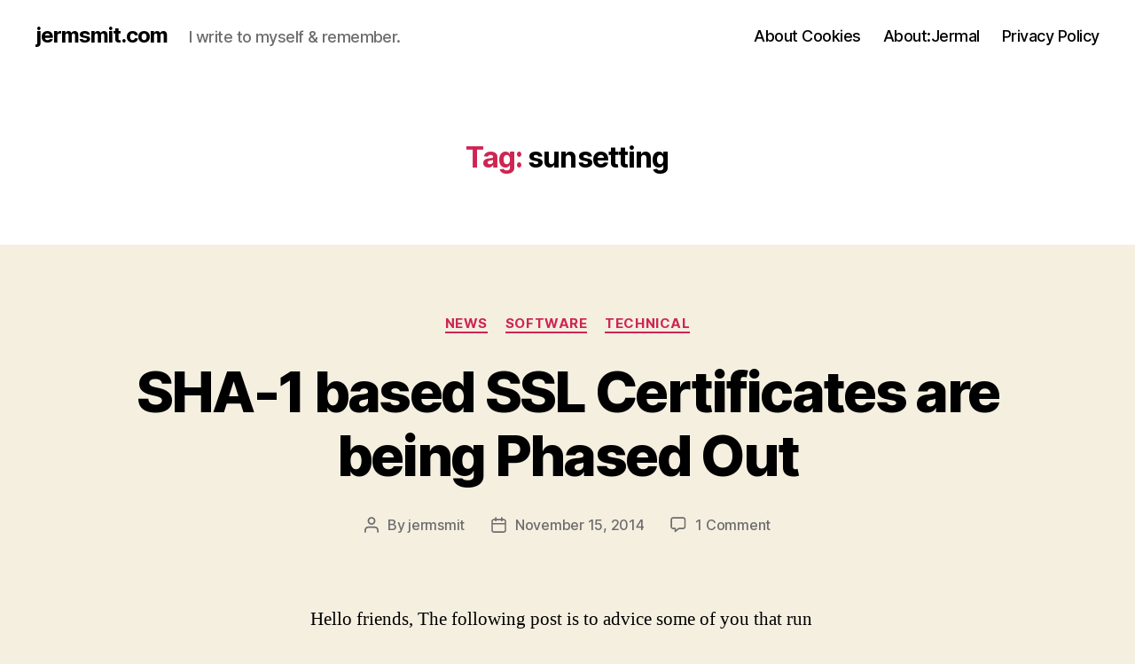

--- FILE ---
content_type: text/html; charset=UTF-8
request_url: https://jermsmit.com/tag/sunsetting/
body_size: 11563
content:
<!DOCTYPE html>

<html class="no-js" lang="en-US">

	<head>

		<meta charset="UTF-8">
		<meta name="viewport" content="width=device-width, initial-scale=1.0">

		<link rel="profile" href="https://gmpg.org/xfn/11">

		<title>sunsetting &#8211; jermsmit.com</title>
<meta name='robots' content='max-image-preview:large' />
<link rel='dns-prefetch' href='//www.googletagmanager.com' />
<link rel='dns-prefetch' href='//stats.wp.com' />
<link rel="alternate" type="application/rss+xml" title="jermsmit.com &raquo; Feed" href="https://jermsmit.com/feed/" />
<link rel="alternate" type="application/rss+xml" title="jermsmit.com &raquo; Comments Feed" href="https://jermsmit.com/comments/feed/" />
<link rel="alternate" type="application/rss+xml" title="jermsmit.com &raquo; sunsetting Tag Feed" href="https://jermsmit.com/tag/sunsetting/feed/" />
<style id='wp-img-auto-sizes-contain-inline-css'>
img:is([sizes=auto i],[sizes^="auto," i]){contain-intrinsic-size:3000px 1500px}
/*# sourceURL=wp-img-auto-sizes-contain-inline-css */
</style>
<style id='wp-emoji-styles-inline-css'>

	img.wp-smiley, img.emoji {
		display: inline !important;
		border: none !important;
		box-shadow: none !important;
		height: 1em !important;
		width: 1em !important;
		margin: 0 0.07em !important;
		vertical-align: -0.1em !important;
		background: none !important;
		padding: 0 !important;
	}
/*# sourceURL=wp-emoji-styles-inline-css */
</style>
<style id='wp-block-library-inline-css'>
:root{--wp-block-synced-color:#7a00df;--wp-block-synced-color--rgb:122,0,223;--wp-bound-block-color:var(--wp-block-synced-color);--wp-editor-canvas-background:#ddd;--wp-admin-theme-color:#007cba;--wp-admin-theme-color--rgb:0,124,186;--wp-admin-theme-color-darker-10:#006ba1;--wp-admin-theme-color-darker-10--rgb:0,107,160.5;--wp-admin-theme-color-darker-20:#005a87;--wp-admin-theme-color-darker-20--rgb:0,90,135;--wp-admin-border-width-focus:2px}@media (min-resolution:192dpi){:root{--wp-admin-border-width-focus:1.5px}}.wp-element-button{cursor:pointer}:root .has-very-light-gray-background-color{background-color:#eee}:root .has-very-dark-gray-background-color{background-color:#313131}:root .has-very-light-gray-color{color:#eee}:root .has-very-dark-gray-color{color:#313131}:root .has-vivid-green-cyan-to-vivid-cyan-blue-gradient-background{background:linear-gradient(135deg,#00d084,#0693e3)}:root .has-purple-crush-gradient-background{background:linear-gradient(135deg,#34e2e4,#4721fb 50%,#ab1dfe)}:root .has-hazy-dawn-gradient-background{background:linear-gradient(135deg,#faaca8,#dad0ec)}:root .has-subdued-olive-gradient-background{background:linear-gradient(135deg,#fafae1,#67a671)}:root .has-atomic-cream-gradient-background{background:linear-gradient(135deg,#fdd79a,#004a59)}:root .has-nightshade-gradient-background{background:linear-gradient(135deg,#330968,#31cdcf)}:root .has-midnight-gradient-background{background:linear-gradient(135deg,#020381,#2874fc)}:root{--wp--preset--font-size--normal:16px;--wp--preset--font-size--huge:42px}.has-regular-font-size{font-size:1em}.has-larger-font-size{font-size:2.625em}.has-normal-font-size{font-size:var(--wp--preset--font-size--normal)}.has-huge-font-size{font-size:var(--wp--preset--font-size--huge)}.has-text-align-center{text-align:center}.has-text-align-left{text-align:left}.has-text-align-right{text-align:right}.has-fit-text{white-space:nowrap!important}#end-resizable-editor-section{display:none}.aligncenter{clear:both}.items-justified-left{justify-content:flex-start}.items-justified-center{justify-content:center}.items-justified-right{justify-content:flex-end}.items-justified-space-between{justify-content:space-between}.screen-reader-text{border:0;clip-path:inset(50%);height:1px;margin:-1px;overflow:hidden;padding:0;position:absolute;width:1px;word-wrap:normal!important}.screen-reader-text:focus{background-color:#ddd;clip-path:none;color:#444;display:block;font-size:1em;height:auto;left:5px;line-height:normal;padding:15px 23px 14px;text-decoration:none;top:5px;width:auto;z-index:100000}html :where(.has-border-color){border-style:solid}html :where([style*=border-top-color]){border-top-style:solid}html :where([style*=border-right-color]){border-right-style:solid}html :where([style*=border-bottom-color]){border-bottom-style:solid}html :where([style*=border-left-color]){border-left-style:solid}html :where([style*=border-width]){border-style:solid}html :where([style*=border-top-width]){border-top-style:solid}html :where([style*=border-right-width]){border-right-style:solid}html :where([style*=border-bottom-width]){border-bottom-style:solid}html :where([style*=border-left-width]){border-left-style:solid}html :where(img[class*=wp-image-]){height:auto;max-width:100%}:where(figure){margin:0 0 1em}html :where(.is-position-sticky){--wp-admin--admin-bar--position-offset:var(--wp-admin--admin-bar--height,0px)}@media screen and (max-width:600px){html :where(.is-position-sticky){--wp-admin--admin-bar--position-offset:0px}}

/*# sourceURL=wp-block-library-inline-css */
</style><style id='global-styles-inline-css'>
:root{--wp--preset--aspect-ratio--square: 1;--wp--preset--aspect-ratio--4-3: 4/3;--wp--preset--aspect-ratio--3-4: 3/4;--wp--preset--aspect-ratio--3-2: 3/2;--wp--preset--aspect-ratio--2-3: 2/3;--wp--preset--aspect-ratio--16-9: 16/9;--wp--preset--aspect-ratio--9-16: 9/16;--wp--preset--color--black: #000000;--wp--preset--color--cyan-bluish-gray: #abb8c3;--wp--preset--color--white: #ffffff;--wp--preset--color--pale-pink: #f78da7;--wp--preset--color--vivid-red: #cf2e2e;--wp--preset--color--luminous-vivid-orange: #ff6900;--wp--preset--color--luminous-vivid-amber: #fcb900;--wp--preset--color--light-green-cyan: #7bdcb5;--wp--preset--color--vivid-green-cyan: #00d084;--wp--preset--color--pale-cyan-blue: #8ed1fc;--wp--preset--color--vivid-cyan-blue: #0693e3;--wp--preset--color--vivid-purple: #9b51e0;--wp--preset--color--accent: #cd2653;--wp--preset--color--primary: #000000;--wp--preset--color--secondary: #6d6d6d;--wp--preset--color--subtle-background: #dcd7ca;--wp--preset--color--background: #f5efe0;--wp--preset--gradient--vivid-cyan-blue-to-vivid-purple: linear-gradient(135deg,rgb(6,147,227) 0%,rgb(155,81,224) 100%);--wp--preset--gradient--light-green-cyan-to-vivid-green-cyan: linear-gradient(135deg,rgb(122,220,180) 0%,rgb(0,208,130) 100%);--wp--preset--gradient--luminous-vivid-amber-to-luminous-vivid-orange: linear-gradient(135deg,rgb(252,185,0) 0%,rgb(255,105,0) 100%);--wp--preset--gradient--luminous-vivid-orange-to-vivid-red: linear-gradient(135deg,rgb(255,105,0) 0%,rgb(207,46,46) 100%);--wp--preset--gradient--very-light-gray-to-cyan-bluish-gray: linear-gradient(135deg,rgb(238,238,238) 0%,rgb(169,184,195) 100%);--wp--preset--gradient--cool-to-warm-spectrum: linear-gradient(135deg,rgb(74,234,220) 0%,rgb(151,120,209) 20%,rgb(207,42,186) 40%,rgb(238,44,130) 60%,rgb(251,105,98) 80%,rgb(254,248,76) 100%);--wp--preset--gradient--blush-light-purple: linear-gradient(135deg,rgb(255,206,236) 0%,rgb(152,150,240) 100%);--wp--preset--gradient--blush-bordeaux: linear-gradient(135deg,rgb(254,205,165) 0%,rgb(254,45,45) 50%,rgb(107,0,62) 100%);--wp--preset--gradient--luminous-dusk: linear-gradient(135deg,rgb(255,203,112) 0%,rgb(199,81,192) 50%,rgb(65,88,208) 100%);--wp--preset--gradient--pale-ocean: linear-gradient(135deg,rgb(255,245,203) 0%,rgb(182,227,212) 50%,rgb(51,167,181) 100%);--wp--preset--gradient--electric-grass: linear-gradient(135deg,rgb(202,248,128) 0%,rgb(113,206,126) 100%);--wp--preset--gradient--midnight: linear-gradient(135deg,rgb(2,3,129) 0%,rgb(40,116,252) 100%);--wp--preset--font-size--small: 18px;--wp--preset--font-size--medium: 20px;--wp--preset--font-size--large: 26.25px;--wp--preset--font-size--x-large: 42px;--wp--preset--font-size--normal: 21px;--wp--preset--font-size--larger: 32px;--wp--preset--spacing--20: 0.44rem;--wp--preset--spacing--30: 0.67rem;--wp--preset--spacing--40: 1rem;--wp--preset--spacing--50: 1.5rem;--wp--preset--spacing--60: 2.25rem;--wp--preset--spacing--70: 3.38rem;--wp--preset--spacing--80: 5.06rem;--wp--preset--shadow--natural: 6px 6px 9px rgba(0, 0, 0, 0.2);--wp--preset--shadow--deep: 12px 12px 50px rgba(0, 0, 0, 0.4);--wp--preset--shadow--sharp: 6px 6px 0px rgba(0, 0, 0, 0.2);--wp--preset--shadow--outlined: 6px 6px 0px -3px rgb(255, 255, 255), 6px 6px rgb(0, 0, 0);--wp--preset--shadow--crisp: 6px 6px 0px rgb(0, 0, 0);}:where(.is-layout-flex){gap: 0.5em;}:where(.is-layout-grid){gap: 0.5em;}body .is-layout-flex{display: flex;}.is-layout-flex{flex-wrap: wrap;align-items: center;}.is-layout-flex > :is(*, div){margin: 0;}body .is-layout-grid{display: grid;}.is-layout-grid > :is(*, div){margin: 0;}:where(.wp-block-columns.is-layout-flex){gap: 2em;}:where(.wp-block-columns.is-layout-grid){gap: 2em;}:where(.wp-block-post-template.is-layout-flex){gap: 1.25em;}:where(.wp-block-post-template.is-layout-grid){gap: 1.25em;}.has-black-color{color: var(--wp--preset--color--black) !important;}.has-cyan-bluish-gray-color{color: var(--wp--preset--color--cyan-bluish-gray) !important;}.has-white-color{color: var(--wp--preset--color--white) !important;}.has-pale-pink-color{color: var(--wp--preset--color--pale-pink) !important;}.has-vivid-red-color{color: var(--wp--preset--color--vivid-red) !important;}.has-luminous-vivid-orange-color{color: var(--wp--preset--color--luminous-vivid-orange) !important;}.has-luminous-vivid-amber-color{color: var(--wp--preset--color--luminous-vivid-amber) !important;}.has-light-green-cyan-color{color: var(--wp--preset--color--light-green-cyan) !important;}.has-vivid-green-cyan-color{color: var(--wp--preset--color--vivid-green-cyan) !important;}.has-pale-cyan-blue-color{color: var(--wp--preset--color--pale-cyan-blue) !important;}.has-vivid-cyan-blue-color{color: var(--wp--preset--color--vivid-cyan-blue) !important;}.has-vivid-purple-color{color: var(--wp--preset--color--vivid-purple) !important;}.has-black-background-color{background-color: var(--wp--preset--color--black) !important;}.has-cyan-bluish-gray-background-color{background-color: var(--wp--preset--color--cyan-bluish-gray) !important;}.has-white-background-color{background-color: var(--wp--preset--color--white) !important;}.has-pale-pink-background-color{background-color: var(--wp--preset--color--pale-pink) !important;}.has-vivid-red-background-color{background-color: var(--wp--preset--color--vivid-red) !important;}.has-luminous-vivid-orange-background-color{background-color: var(--wp--preset--color--luminous-vivid-orange) !important;}.has-luminous-vivid-amber-background-color{background-color: var(--wp--preset--color--luminous-vivid-amber) !important;}.has-light-green-cyan-background-color{background-color: var(--wp--preset--color--light-green-cyan) !important;}.has-vivid-green-cyan-background-color{background-color: var(--wp--preset--color--vivid-green-cyan) !important;}.has-pale-cyan-blue-background-color{background-color: var(--wp--preset--color--pale-cyan-blue) !important;}.has-vivid-cyan-blue-background-color{background-color: var(--wp--preset--color--vivid-cyan-blue) !important;}.has-vivid-purple-background-color{background-color: var(--wp--preset--color--vivid-purple) !important;}.has-black-border-color{border-color: var(--wp--preset--color--black) !important;}.has-cyan-bluish-gray-border-color{border-color: var(--wp--preset--color--cyan-bluish-gray) !important;}.has-white-border-color{border-color: var(--wp--preset--color--white) !important;}.has-pale-pink-border-color{border-color: var(--wp--preset--color--pale-pink) !important;}.has-vivid-red-border-color{border-color: var(--wp--preset--color--vivid-red) !important;}.has-luminous-vivid-orange-border-color{border-color: var(--wp--preset--color--luminous-vivid-orange) !important;}.has-luminous-vivid-amber-border-color{border-color: var(--wp--preset--color--luminous-vivid-amber) !important;}.has-light-green-cyan-border-color{border-color: var(--wp--preset--color--light-green-cyan) !important;}.has-vivid-green-cyan-border-color{border-color: var(--wp--preset--color--vivid-green-cyan) !important;}.has-pale-cyan-blue-border-color{border-color: var(--wp--preset--color--pale-cyan-blue) !important;}.has-vivid-cyan-blue-border-color{border-color: var(--wp--preset--color--vivid-cyan-blue) !important;}.has-vivid-purple-border-color{border-color: var(--wp--preset--color--vivid-purple) !important;}.has-vivid-cyan-blue-to-vivid-purple-gradient-background{background: var(--wp--preset--gradient--vivid-cyan-blue-to-vivid-purple) !important;}.has-light-green-cyan-to-vivid-green-cyan-gradient-background{background: var(--wp--preset--gradient--light-green-cyan-to-vivid-green-cyan) !important;}.has-luminous-vivid-amber-to-luminous-vivid-orange-gradient-background{background: var(--wp--preset--gradient--luminous-vivid-amber-to-luminous-vivid-orange) !important;}.has-luminous-vivid-orange-to-vivid-red-gradient-background{background: var(--wp--preset--gradient--luminous-vivid-orange-to-vivid-red) !important;}.has-very-light-gray-to-cyan-bluish-gray-gradient-background{background: var(--wp--preset--gradient--very-light-gray-to-cyan-bluish-gray) !important;}.has-cool-to-warm-spectrum-gradient-background{background: var(--wp--preset--gradient--cool-to-warm-spectrum) !important;}.has-blush-light-purple-gradient-background{background: var(--wp--preset--gradient--blush-light-purple) !important;}.has-blush-bordeaux-gradient-background{background: var(--wp--preset--gradient--blush-bordeaux) !important;}.has-luminous-dusk-gradient-background{background: var(--wp--preset--gradient--luminous-dusk) !important;}.has-pale-ocean-gradient-background{background: var(--wp--preset--gradient--pale-ocean) !important;}.has-electric-grass-gradient-background{background: var(--wp--preset--gradient--electric-grass) !important;}.has-midnight-gradient-background{background: var(--wp--preset--gradient--midnight) !important;}.has-small-font-size{font-size: var(--wp--preset--font-size--small) !important;}.has-medium-font-size{font-size: var(--wp--preset--font-size--medium) !important;}.has-large-font-size{font-size: var(--wp--preset--font-size--large) !important;}.has-x-large-font-size{font-size: var(--wp--preset--font-size--x-large) !important;}
/*# sourceURL=global-styles-inline-css */
</style>

<style id='classic-theme-styles-inline-css'>
/*! This file is auto-generated */
.wp-block-button__link{color:#fff;background-color:#32373c;border-radius:9999px;box-shadow:none;text-decoration:none;padding:calc(.667em + 2px) calc(1.333em + 2px);font-size:1.125em}.wp-block-file__button{background:#32373c;color:#fff;text-decoration:none}
/*# sourceURL=/wp-includes/css/classic-themes.min.css */
</style>
<link rel='stylesheet' id='twentytwenty-style-css' href='https://jermsmit.com/wp-content/themes/twentytwenty/style.css?ver=3.0' media='all' />
<style id='twentytwenty-style-inline-css'>
.color-accent,.color-accent-hover:hover,.color-accent-hover:focus,:root .has-accent-color,.has-drop-cap:not(:focus):first-letter,.wp-block-button.is-style-outline,a { color: #cd2653; }blockquote,.border-color-accent,.border-color-accent-hover:hover,.border-color-accent-hover:focus { border-color: #cd2653; }button,.button,.faux-button,.wp-block-button__link,.wp-block-file .wp-block-file__button,input[type="button"],input[type="reset"],input[type="submit"],.bg-accent,.bg-accent-hover:hover,.bg-accent-hover:focus,:root .has-accent-background-color,.comment-reply-link { background-color: #cd2653; }.fill-children-accent,.fill-children-accent * { fill: #cd2653; }body,.entry-title a,:root .has-primary-color { color: #000000; }:root .has-primary-background-color { background-color: #000000; }cite,figcaption,.wp-caption-text,.post-meta,.entry-content .wp-block-archives li,.entry-content .wp-block-categories li,.entry-content .wp-block-latest-posts li,.wp-block-latest-comments__comment-date,.wp-block-latest-posts__post-date,.wp-block-embed figcaption,.wp-block-image figcaption,.wp-block-pullquote cite,.comment-metadata,.comment-respond .comment-notes,.comment-respond .logged-in-as,.pagination .dots,.entry-content hr:not(.has-background),hr.styled-separator,:root .has-secondary-color { color: #6d6d6d; }:root .has-secondary-background-color { background-color: #6d6d6d; }pre,fieldset,input,textarea,table,table *,hr { border-color: #dcd7ca; }caption,code,code,kbd,samp,.wp-block-table.is-style-stripes tbody tr:nth-child(odd),:root .has-subtle-background-background-color { background-color: #dcd7ca; }.wp-block-table.is-style-stripes { border-bottom-color: #dcd7ca; }.wp-block-latest-posts.is-grid li { border-top-color: #dcd7ca; }:root .has-subtle-background-color { color: #dcd7ca; }body:not(.overlay-header) .primary-menu > li > a,body:not(.overlay-header) .primary-menu > li > .icon,.modal-menu a,.footer-menu a, .footer-widgets a:where(:not(.wp-block-button__link)),#site-footer .wp-block-button.is-style-outline,.wp-block-pullquote:before,.singular:not(.overlay-header) .entry-header a,.archive-header a,.header-footer-group .color-accent,.header-footer-group .color-accent-hover:hover { color: #cd2653; }.social-icons a,#site-footer button:not(.toggle),#site-footer .button,#site-footer .faux-button,#site-footer .wp-block-button__link,#site-footer .wp-block-file__button,#site-footer input[type="button"],#site-footer input[type="reset"],#site-footer input[type="submit"] { background-color: #cd2653; }.header-footer-group,body:not(.overlay-header) #site-header .toggle,.menu-modal .toggle { color: #000000; }body:not(.overlay-header) .primary-menu ul { background-color: #000000; }body:not(.overlay-header) .primary-menu > li > ul:after { border-bottom-color: #000000; }body:not(.overlay-header) .primary-menu ul ul:after { border-left-color: #000000; }.site-description,body:not(.overlay-header) .toggle-inner .toggle-text,.widget .post-date,.widget .rss-date,.widget_archive li,.widget_categories li,.widget cite,.widget_pages li,.widget_meta li,.widget_nav_menu li,.powered-by-wordpress,.footer-credits .privacy-policy,.to-the-top,.singular .entry-header .post-meta,.singular:not(.overlay-header) .entry-header .post-meta a { color: #6d6d6d; }.header-footer-group pre,.header-footer-group fieldset,.header-footer-group input,.header-footer-group textarea,.header-footer-group table,.header-footer-group table *,.footer-nav-widgets-wrapper,#site-footer,.menu-modal nav *,.footer-widgets-outer-wrapper,.footer-top { border-color: #dcd7ca; }.header-footer-group table caption,body:not(.overlay-header) .header-inner .toggle-wrapper::before { background-color: #dcd7ca; }
/*# sourceURL=twentytwenty-style-inline-css */
</style>
<link rel='stylesheet' id='twentytwenty-fonts-css' href='https://jermsmit.com/wp-content/themes/twentytwenty/assets/css/font-inter.css?ver=3.0' media='all' />
<link rel='stylesheet' id='twentytwenty-print-style-css' href='https://jermsmit.com/wp-content/themes/twentytwenty/print.css?ver=3.0' media='print' />
<link rel='stylesheet' id='twentytwenty-jetpack-css' href='https://jermsmit.com/wp-content/plugins/jetpack/modules/theme-tools/compat/twentytwenty.css?ver=15.4' media='all' />
<script src="https://jermsmit.com/wp-content/themes/twentytwenty/assets/js/index.js?ver=3.0" id="twentytwenty-js-js" defer data-wp-strategy="defer"></script>

<!-- Google tag (gtag.js) snippet added by Site Kit -->
<!-- Google Analytics snippet added by Site Kit -->
<script src="https://www.googletagmanager.com/gtag/js?id=G-63BQ52RKEB" id="google_gtagjs-js" async></script>
<script id="google_gtagjs-js-after">
window.dataLayer = window.dataLayer || [];function gtag(){dataLayer.push(arguments);}
gtag("set","linker",{"domains":["jermsmit.com"]});
gtag("js", new Date());
gtag("set", "developer_id.dZTNiMT", true);
gtag("config", "G-63BQ52RKEB");
//# sourceURL=google_gtagjs-js-after
</script>
<link rel="https://api.w.org/" href="https://jermsmit.com/wp-json/" /><link rel="alternate" title="JSON" type="application/json" href="https://jermsmit.com/wp-json/wp/v2/tags/2596" /><link rel="EditURI" type="application/rsd+xml" title="RSD" href="https://jermsmit.com/xmlrpc.php?rsd" />
<meta name="generator" content="WordPress 6.9" />
<meta name="generator" content="Site Kit by Google 1.170.0" />	<style>img#wpstats{display:none}</style>
		<script>
document.documentElement.className = document.documentElement.className.replace( 'no-js', 'js' );
//# sourceURL=twentytwenty_no_js_class
</script>

<!-- Google AdSense meta tags added by Site Kit -->
<meta name="google-adsense-platform-account" content="ca-host-pub-2644536267352236">
<meta name="google-adsense-platform-domain" content="sitekit.withgoogle.com">
<!-- End Google AdSense meta tags added by Site Kit -->

	</head>

	<body class="archive tag tag-sunsetting tag-2596 wp-embed-responsive wp-theme-twentytwenty has-no-pagination showing-comments show-avatars footer-top-visible">

		<a class="skip-link screen-reader-text" href="#site-content">Skip to the content</a>
		<header id="site-header" class="header-footer-group">

			<div class="header-inner section-inner">

				<div class="header-titles-wrapper">

					
					<div class="header-titles">

						<div class="site-title faux-heading"><a href="https://jermsmit.com/" rel="home">jermsmit.com</a></div><div class="site-description">I write to myself &amp; remember.</div><!-- .site-description -->
					</div><!-- .header-titles -->

					<button class="toggle nav-toggle mobile-nav-toggle" data-toggle-target=".menu-modal"  data-toggle-body-class="showing-menu-modal" aria-expanded="false" data-set-focus=".close-nav-toggle">
						<span class="toggle-inner">
							<span class="toggle-icon">
								<svg class="svg-icon" aria-hidden="true" role="img" focusable="false" xmlns="http://www.w3.org/2000/svg" width="26" height="7" viewBox="0 0 26 7"><path fill-rule="evenodd" d="M332.5,45 C330.567003,45 329,43.4329966 329,41.5 C329,39.5670034 330.567003,38 332.5,38 C334.432997,38 336,39.5670034 336,41.5 C336,43.4329966 334.432997,45 332.5,45 Z M342,45 C340.067003,45 338.5,43.4329966 338.5,41.5 C338.5,39.5670034 340.067003,38 342,38 C343.932997,38 345.5,39.5670034 345.5,41.5 C345.5,43.4329966 343.932997,45 342,45 Z M351.5,45 C349.567003,45 348,43.4329966 348,41.5 C348,39.5670034 349.567003,38 351.5,38 C353.432997,38 355,39.5670034 355,41.5 C355,43.4329966 353.432997,45 351.5,45 Z" transform="translate(-329 -38)" /></svg>							</span>
							<span class="toggle-text">Menu</span>
						</span>
					</button><!-- .nav-toggle -->

				</div><!-- .header-titles-wrapper -->

				<div class="header-navigation-wrapper">

					
							<nav class="primary-menu-wrapper" aria-label="Horizontal">

								<ul class="primary-menu reset-list-style">

								<li class="page_item page-item-4765"><a href="https://jermsmit.com/about-cookies/">About Cookies</a></li>
<li class="page_item page-item-668"><a href="https://jermsmit.com/about/">About:Jermal</a></li>
<li class="page_item page-item-4763"><a href="https://jermsmit.com/privacy-policy-2/">Privacy Policy</a></li>

								</ul>

							</nav><!-- .primary-menu-wrapper -->

						
				</div><!-- .header-navigation-wrapper -->

			</div><!-- .header-inner -->

			
		</header><!-- #site-header -->

		
<div class="menu-modal cover-modal header-footer-group" data-modal-target-string=".menu-modal">

	<div class="menu-modal-inner modal-inner">

		<div class="menu-wrapper section-inner">

			<div class="menu-top">

				<button class="toggle close-nav-toggle fill-children-current-color" data-toggle-target=".menu-modal" data-toggle-body-class="showing-menu-modal" data-set-focus=".menu-modal">
					<span class="toggle-text">Close Menu</span>
					<svg class="svg-icon" aria-hidden="true" role="img" focusable="false" xmlns="http://www.w3.org/2000/svg" width="16" height="16" viewBox="0 0 16 16"><polygon fill="" fill-rule="evenodd" points="6.852 7.649 .399 1.195 1.445 .149 7.899 6.602 14.352 .149 15.399 1.195 8.945 7.649 15.399 14.102 14.352 15.149 7.899 8.695 1.445 15.149 .399 14.102" /></svg>				</button><!-- .nav-toggle -->

				
					<nav class="mobile-menu" aria-label="Mobile">

						<ul class="modal-menu reset-list-style">

						<li class="page_item page-item-4765"><div class="ancestor-wrapper"><a href="https://jermsmit.com/about-cookies/">About Cookies</a></div><!-- .ancestor-wrapper --></li>
<li class="page_item page-item-668"><div class="ancestor-wrapper"><a href="https://jermsmit.com/about/">About:Jermal</a></div><!-- .ancestor-wrapper --></li>
<li class="page_item page-item-4763"><div class="ancestor-wrapper"><a href="https://jermsmit.com/privacy-policy-2/">Privacy Policy</a></div><!-- .ancestor-wrapper --></li>

						</ul>

					</nav>

					
			</div><!-- .menu-top -->

			<div class="menu-bottom">

				
			</div><!-- .menu-bottom -->

		</div><!-- .menu-wrapper -->

	</div><!-- .menu-modal-inner -->

</div><!-- .menu-modal -->

<main id="site-content">

	
		<header class="archive-header has-text-align-center header-footer-group">

			<div class="archive-header-inner section-inner medium">

									<h1 class="archive-title"><span class="color-accent">Tag:</span> <span>sunsetting</span></h1>
				
				
			</div><!-- .archive-header-inner -->

		</header><!-- .archive-header -->

		
<article class="post-3337 post type-post status-publish format-standard hentry category-news category-software category-technical tag-certificates tag-cyber-security tag-iis tag-security tag-sha-1 tag-ssl tag-ssl-certificates tag-sunsetting tag-sunsetting-sha-1" id="post-3337">

	
<header class="entry-header has-text-align-center">

	<div class="entry-header-inner section-inner medium">

		
			<div class="entry-categories">
				<span class="screen-reader-text">
					Categories				</span>
				<div class="entry-categories-inner">
					<a href="https://jermsmit.com/category/news/" rel="category tag">News</a> <a href="https://jermsmit.com/category/software/" rel="category tag">Software</a> <a href="https://jermsmit.com/category/technical/" rel="category tag">Technical</a>				</div><!-- .entry-categories-inner -->
			</div><!-- .entry-categories -->

			<h2 class="entry-title heading-size-1"><a href="https://jermsmit.com/sha-1-based-ssl-certificates-are-being-phased-out/">SHA-1 based SSL Certificates are being Phased Out</a></h2>
		<div class="post-meta-wrapper post-meta-single post-meta-single-top">

			<ul class="post-meta">

									<li class="post-author meta-wrapper">
						<span class="meta-icon">
							<span class="screen-reader-text">
								Post author							</span>
							<svg class="svg-icon" aria-hidden="true" role="img" focusable="false" xmlns="http://www.w3.org/2000/svg" width="18" height="20" viewBox="0 0 18 20"><path fill="" d="M18,19 C18,19.5522847 17.5522847,20 17,20 C16.4477153,20 16,19.5522847 16,19 L16,17 C16,15.3431458 14.6568542,14 13,14 L5,14 C3.34314575,14 2,15.3431458 2,17 L2,19 C2,19.5522847 1.55228475,20 1,20 C0.44771525,20 0,19.5522847 0,19 L0,17 C0,14.2385763 2.23857625,12 5,12 L13,12 C15.7614237,12 18,14.2385763 18,17 L18,19 Z M9,10 C6.23857625,10 4,7.76142375 4,5 C4,2.23857625 6.23857625,0 9,0 C11.7614237,0 14,2.23857625 14,5 C14,7.76142375 11.7614237,10 9,10 Z M9,8 C10.6568542,8 12,6.65685425 12,5 C12,3.34314575 10.6568542,2 9,2 C7.34314575,2 6,3.34314575 6,5 C6,6.65685425 7.34314575,8 9,8 Z" /></svg>						</span>
						<span class="meta-text">
							By <a href="https://jermsmit.com/author/jermsmit/">jermsmit</a>						</span>
					</li>
										<li class="post-date meta-wrapper">
						<span class="meta-icon">
							<span class="screen-reader-text">
								Post date							</span>
							<svg class="svg-icon" aria-hidden="true" role="img" focusable="false" xmlns="http://www.w3.org/2000/svg" width="18" height="19" viewBox="0 0 18 19"><path fill="" d="M4.60069444,4.09375 L3.25,4.09375 C2.47334957,4.09375 1.84375,4.72334957 1.84375,5.5 L1.84375,7.26736111 L16.15625,7.26736111 L16.15625,5.5 C16.15625,4.72334957 15.5266504,4.09375 14.75,4.09375 L13.3993056,4.09375 L13.3993056,4.55555556 C13.3993056,5.02154581 13.0215458,5.39930556 12.5555556,5.39930556 C12.0895653,5.39930556 11.7118056,5.02154581 11.7118056,4.55555556 L11.7118056,4.09375 L6.28819444,4.09375 L6.28819444,4.55555556 C6.28819444,5.02154581 5.9104347,5.39930556 5.44444444,5.39930556 C4.97845419,5.39930556 4.60069444,5.02154581 4.60069444,4.55555556 L4.60069444,4.09375 Z M6.28819444,2.40625 L11.7118056,2.40625 L11.7118056,1 C11.7118056,0.534009742 12.0895653,0.15625 12.5555556,0.15625 C13.0215458,0.15625 13.3993056,0.534009742 13.3993056,1 L13.3993056,2.40625 L14.75,2.40625 C16.4586309,2.40625 17.84375,3.79136906 17.84375,5.5 L17.84375,15.875 C17.84375,17.5836309 16.4586309,18.96875 14.75,18.96875 L3.25,18.96875 C1.54136906,18.96875 0.15625,17.5836309 0.15625,15.875 L0.15625,5.5 C0.15625,3.79136906 1.54136906,2.40625 3.25,2.40625 L4.60069444,2.40625 L4.60069444,1 C4.60069444,0.534009742 4.97845419,0.15625 5.44444444,0.15625 C5.9104347,0.15625 6.28819444,0.534009742 6.28819444,1 L6.28819444,2.40625 Z M1.84375,8.95486111 L1.84375,15.875 C1.84375,16.6516504 2.47334957,17.28125 3.25,17.28125 L14.75,17.28125 C15.5266504,17.28125 16.15625,16.6516504 16.15625,15.875 L16.15625,8.95486111 L1.84375,8.95486111 Z" /></svg>						</span>
						<span class="meta-text">
							<a href="https://jermsmit.com/sha-1-based-ssl-certificates-are-being-phased-out/">November 15, 2014</a>
						</span>
					</li>
										<li class="post-comment-link meta-wrapper">
						<span class="meta-icon">
							<svg class="svg-icon" aria-hidden="true" role="img" focusable="false" xmlns="http://www.w3.org/2000/svg" width="19" height="19" viewBox="0 0 19 19"><path d="M9.43016863,13.2235931 C9.58624731,13.094699 9.7823475,13.0241935 9.98476849,13.0241935 L15.0564516,13.0241935 C15.8581553,13.0241935 16.5080645,12.3742843 16.5080645,11.5725806 L16.5080645,3.44354839 C16.5080645,2.64184472 15.8581553,1.99193548 15.0564516,1.99193548 L3.44354839,1.99193548 C2.64184472,1.99193548 1.99193548,2.64184472 1.99193548,3.44354839 L1.99193548,11.5725806 C1.99193548,12.3742843 2.64184472,13.0241935 3.44354839,13.0241935 L5.76612903,13.0241935 C6.24715123,13.0241935 6.63709677,13.4141391 6.63709677,13.8951613 L6.63709677,15.5301903 L9.43016863,13.2235931 Z M3.44354839,14.766129 C1.67980032,14.766129 0.25,13.3363287 0.25,11.5725806 L0.25,3.44354839 C0.25,1.67980032 1.67980032,0.25 3.44354839,0.25 L15.0564516,0.25 C16.8201997,0.25 18.25,1.67980032 18.25,3.44354839 L18.25,11.5725806 C18.25,13.3363287 16.8201997,14.766129 15.0564516,14.766129 L10.2979143,14.766129 L6.32072889,18.0506004 C5.75274472,18.5196577 4.89516129,18.1156602 4.89516129,17.3790323 L4.89516129,14.766129 L3.44354839,14.766129 Z" /></svg>						</span>
						<span class="meta-text">
							<a href="https://jermsmit.com/sha-1-based-ssl-certificates-are-being-phased-out/#comments">1 Comment<span class="screen-reader-text"> on SHA-1 based SSL Certificates are being Phased Out</span></a>						</span>
					</li>
					
			</ul><!-- .post-meta -->

		</div><!-- .post-meta-wrapper -->

		
	</div><!-- .entry-header-inner -->

</header><!-- .entry-header -->

	<div class="post-inner thin ">

		<div class="entry-content">

			<p>Hello friends, The following post is to advice some of you that run public facing websites which use SSL.  Google Chrome  will start giving users Warning messages when accessing sites that use SHA-1 based SSL Certificates. By the way &#8211; This is scheduled to start happening in under a month form now. And if you are [&hellip;]</p>

		</div><!-- .entry-content -->

	</div><!-- .post-inner -->

	<div class="section-inner">
		
		<div class="post-meta-wrapper post-meta-single post-meta-single-bottom">

			<ul class="post-meta">

									<li class="post-tags meta-wrapper">
						<span class="meta-icon">
							<span class="screen-reader-text">
								Tags							</span>
							<svg class="svg-icon" aria-hidden="true" role="img" focusable="false" xmlns="http://www.w3.org/2000/svg" width="18" height="18" viewBox="0 0 18 18"><path fill="" d="M15.4496399,8.42490555 L8.66109799,1.63636364 L1.63636364,1.63636364 L1.63636364,8.66081885 L8.42522727,15.44178 C8.57869221,15.5954158 8.78693789,15.6817418 9.00409091,15.6817418 C9.22124393,15.6817418 9.42948961,15.5954158 9.58327627,15.4414581 L15.4486339,9.57610048 C15.7651495,9.25692435 15.7649133,8.74206554 15.4496399,8.42490555 Z M16.6084423,10.7304545 L10.7406818,16.59822 C10.280287,17.0591273 9.65554997,17.3181054 9.00409091,17.3181054 C8.35263185,17.3181054 7.72789481,17.0591273 7.26815877,16.5988788 L0.239976954,9.57887876 C0.0863319284,9.4254126 0,9.21716044 0,9 L0,0.818181818 C0,0.366312477 0.366312477,0 0.818181818,0 L9,0 C9.21699531,0 9.42510306,0.0862010512 9.57854191,0.239639906 L16.6084423,7.26954545 C17.5601275,8.22691012 17.5601275,9.77308988 16.6084423,10.7304545 Z M5,6 C4.44771525,6 4,5.55228475 4,5 C4,4.44771525 4.44771525,4 5,4 C5.55228475,4 6,4.44771525 6,5 C6,5.55228475 5.55228475,6 5,6 Z" /></svg>						</span>
						<span class="meta-text">
							<a href="https://jermsmit.com/tag/certificates/" rel="tag">Certificates</a>, <a href="https://jermsmit.com/tag/cyber-security/" rel="tag">Cyber Security</a>, <a href="https://jermsmit.com/tag/iis/" rel="tag">IIS</a>, <a href="https://jermsmit.com/tag/security/" rel="tag">Security</a>, <a href="https://jermsmit.com/tag/sha-1/" rel="tag">SHA-1</a>, <a href="https://jermsmit.com/tag/ssl/" rel="tag">SSL</a>, <a href="https://jermsmit.com/tag/ssl-certificates/" rel="tag">SSL Certificates</a>, <a href="https://jermsmit.com/tag/sunsetting/" rel="tag">sunsetting</a>, <a href="https://jermsmit.com/tag/sunsetting-sha-1/" rel="tag">sunsetting SHA-1</a>						</span>
					</li>
					
			</ul><!-- .post-meta -->

		</div><!-- .post-meta-wrapper -->

		
	</div><!-- .section-inner -->

	
</article><!-- .post -->

	
</main><!-- #site-content -->


	<div class="footer-nav-widgets-wrapper header-footer-group">

		<div class="footer-inner section-inner">

			
			
				<aside class="footer-widgets-outer-wrapper">

					<div class="footer-widgets-wrapper">

						
							<div class="footer-widgets column-one grid-item">
								<div class="widget widget_search"><div class="widget-content"><form role="search"  method="get" class="search-form" action="https://jermsmit.com/">
	<label for="search-form-1">
		<span class="screen-reader-text">
			Search for:		</span>
		<input type="search" id="search-form-1" class="search-field" placeholder="Search &hellip;" value="" name="s" />
	</label>
	<input type="submit" class="search-submit" value="Search" />
</form>
</div></div>							</div>

						
						
							<div class="footer-widgets column-two grid-item">
								<div class="widget widget_archive"><div class="widget-content"><h2 class="widget-title subheading heading-size-3">Archives</h2><nav aria-label="Archives">
			<ul>
					<li><a href='https://jermsmit.com/2025/12/'>December 2025</a></li>
	<li><a href='https://jermsmit.com/2025/09/'>September 2025</a></li>
	<li><a href='https://jermsmit.com/2025/08/'>August 2025</a></li>
	<li><a href='https://jermsmit.com/2025/04/'>April 2025</a></li>
	<li><a href='https://jermsmit.com/2025/02/'>February 2025</a></li>
	<li><a href='https://jermsmit.com/2024/11/'>November 2024</a></li>
	<li><a href='https://jermsmit.com/2024/09/'>September 2024</a></li>
	<li><a href='https://jermsmit.com/2024/06/'>June 2024</a></li>
	<li><a href='https://jermsmit.com/2024/05/'>May 2024</a></li>
	<li><a href='https://jermsmit.com/2024/04/'>April 2024</a></li>
	<li><a href='https://jermsmit.com/2023/12/'>December 2023</a></li>
	<li><a href='https://jermsmit.com/2023/11/'>November 2023</a></li>
	<li><a href='https://jermsmit.com/2023/09/'>September 2023</a></li>
	<li><a href='https://jermsmit.com/2023/07/'>July 2023</a></li>
	<li><a href='https://jermsmit.com/2023/04/'>April 2023</a></li>
	<li><a href='https://jermsmit.com/2023/03/'>March 2023</a></li>
	<li><a href='https://jermsmit.com/2023/01/'>January 2023</a></li>
	<li><a href='https://jermsmit.com/2022/05/'>May 2022</a></li>
	<li><a href='https://jermsmit.com/2022/04/'>April 2022</a></li>
	<li><a href='https://jermsmit.com/2022/02/'>February 2022</a></li>
	<li><a href='https://jermsmit.com/2021/06/'>June 2021</a></li>
	<li><a href='https://jermsmit.com/2021/04/'>April 2021</a></li>
	<li><a href='https://jermsmit.com/2021/02/'>February 2021</a></li>
	<li><a href='https://jermsmit.com/2021/01/'>January 2021</a></li>
	<li><a href='https://jermsmit.com/2020/10/'>October 2020</a></li>
	<li><a href='https://jermsmit.com/2020/09/'>September 2020</a></li>
	<li><a href='https://jermsmit.com/2020/06/'>June 2020</a></li>
	<li><a href='https://jermsmit.com/2020/04/'>April 2020</a></li>
	<li><a href='https://jermsmit.com/2020/03/'>March 2020</a></li>
	<li><a href='https://jermsmit.com/2020/02/'>February 2020</a></li>
	<li><a href='https://jermsmit.com/2020/01/'>January 2020</a></li>
	<li><a href='https://jermsmit.com/2019/12/'>December 2019</a></li>
	<li><a href='https://jermsmit.com/2019/11/'>November 2019</a></li>
	<li><a href='https://jermsmit.com/2019/10/'>October 2019</a></li>
	<li><a href='https://jermsmit.com/2019/08/'>August 2019</a></li>
	<li><a href='https://jermsmit.com/2019/06/'>June 2019</a></li>
	<li><a href='https://jermsmit.com/2019/05/'>May 2019</a></li>
	<li><a href='https://jermsmit.com/2019/04/'>April 2019</a></li>
	<li><a href='https://jermsmit.com/2019/03/'>March 2019</a></li>
	<li><a href='https://jermsmit.com/2019/02/'>February 2019</a></li>
	<li><a href='https://jermsmit.com/2019/01/'>January 2019</a></li>
	<li><a href='https://jermsmit.com/2018/12/'>December 2018</a></li>
	<li><a href='https://jermsmit.com/2018/11/'>November 2018</a></li>
	<li><a href='https://jermsmit.com/2018/10/'>October 2018</a></li>
	<li><a href='https://jermsmit.com/2018/09/'>September 2018</a></li>
	<li><a href='https://jermsmit.com/2018/08/'>August 2018</a></li>
	<li><a href='https://jermsmit.com/2018/07/'>July 2018</a></li>
	<li><a href='https://jermsmit.com/2018/06/'>June 2018</a></li>
	<li><a href='https://jermsmit.com/2018/05/'>May 2018</a></li>
	<li><a href='https://jermsmit.com/2018/04/'>April 2018</a></li>
	<li><a href='https://jermsmit.com/2018/03/'>March 2018</a></li>
	<li><a href='https://jermsmit.com/2018/02/'>February 2018</a></li>
	<li><a href='https://jermsmit.com/2018/01/'>January 2018</a></li>
	<li><a href='https://jermsmit.com/2017/12/'>December 2017</a></li>
	<li><a href='https://jermsmit.com/2017/11/'>November 2017</a></li>
	<li><a href='https://jermsmit.com/2017/10/'>October 2017</a></li>
	<li><a href='https://jermsmit.com/2017/09/'>September 2017</a></li>
	<li><a href='https://jermsmit.com/2017/08/'>August 2017</a></li>
	<li><a href='https://jermsmit.com/2017/07/'>July 2017</a></li>
	<li><a href='https://jermsmit.com/2017/06/'>June 2017</a></li>
	<li><a href='https://jermsmit.com/2017/05/'>May 2017</a></li>
	<li><a href='https://jermsmit.com/2017/04/'>April 2017</a></li>
	<li><a href='https://jermsmit.com/2017/03/'>March 2017</a></li>
	<li><a href='https://jermsmit.com/2017/02/'>February 2017</a></li>
	<li><a href='https://jermsmit.com/2017/01/'>January 2017</a></li>
	<li><a href='https://jermsmit.com/2016/12/'>December 2016</a></li>
	<li><a href='https://jermsmit.com/2016/11/'>November 2016</a></li>
	<li><a href='https://jermsmit.com/2016/10/'>October 2016</a></li>
	<li><a href='https://jermsmit.com/2016/09/'>September 2016</a></li>
	<li><a href='https://jermsmit.com/2016/08/'>August 2016</a></li>
	<li><a href='https://jermsmit.com/2016/06/'>June 2016</a></li>
	<li><a href='https://jermsmit.com/2016/05/'>May 2016</a></li>
	<li><a href='https://jermsmit.com/2016/03/'>March 2016</a></li>
	<li><a href='https://jermsmit.com/2016/02/'>February 2016</a></li>
	<li><a href='https://jermsmit.com/2016/01/'>January 2016</a></li>
	<li><a href='https://jermsmit.com/2015/12/'>December 2015</a></li>
	<li><a href='https://jermsmit.com/2015/11/'>November 2015</a></li>
	<li><a href='https://jermsmit.com/2015/10/'>October 2015</a></li>
	<li><a href='https://jermsmit.com/2015/09/'>September 2015</a></li>
	<li><a href='https://jermsmit.com/2015/08/'>August 2015</a></li>
	<li><a href='https://jermsmit.com/2015/07/'>July 2015</a></li>
	<li><a href='https://jermsmit.com/2015/06/'>June 2015</a></li>
	<li><a href='https://jermsmit.com/2015/05/'>May 2015</a></li>
	<li><a href='https://jermsmit.com/2015/04/'>April 2015</a></li>
	<li><a href='https://jermsmit.com/2015/03/'>March 2015</a></li>
	<li><a href='https://jermsmit.com/2015/02/'>February 2015</a></li>
	<li><a href='https://jermsmit.com/2015/01/'>January 2015</a></li>
	<li><a href='https://jermsmit.com/2014/12/'>December 2014</a></li>
	<li><a href='https://jermsmit.com/2014/11/'>November 2014</a></li>
	<li><a href='https://jermsmit.com/2014/10/'>October 2014</a></li>
	<li><a href='https://jermsmit.com/2014/09/'>September 2014</a></li>
	<li><a href='https://jermsmit.com/2014/08/'>August 2014</a></li>
	<li><a href='https://jermsmit.com/2014/07/'>July 2014</a></li>
	<li><a href='https://jermsmit.com/2014/06/'>June 2014</a></li>
	<li><a href='https://jermsmit.com/2014/05/'>May 2014</a></li>
	<li><a href='https://jermsmit.com/2014/04/'>April 2014</a></li>
	<li><a href='https://jermsmit.com/2014/03/'>March 2014</a></li>
	<li><a href='https://jermsmit.com/2014/02/'>February 2014</a></li>
	<li><a href='https://jermsmit.com/2014/01/'>January 2014</a></li>
	<li><a href='https://jermsmit.com/2013/12/'>December 2013</a></li>
	<li><a href='https://jermsmit.com/2013/11/'>November 2013</a></li>
	<li><a href='https://jermsmit.com/2013/10/'>October 2013</a></li>
	<li><a href='https://jermsmit.com/2013/09/'>September 2013</a></li>
	<li><a href='https://jermsmit.com/2013/08/'>August 2013</a></li>
	<li><a href='https://jermsmit.com/2013/07/'>July 2013</a></li>
	<li><a href='https://jermsmit.com/2013/06/'>June 2013</a></li>
	<li><a href='https://jermsmit.com/2013/05/'>May 2013</a></li>
	<li><a href='https://jermsmit.com/2013/04/'>April 2013</a></li>
	<li><a href='https://jermsmit.com/2013/03/'>March 2013</a></li>
	<li><a href='https://jermsmit.com/2013/02/'>February 2013</a></li>
	<li><a href='https://jermsmit.com/2013/01/'>January 2013</a></li>
	<li><a href='https://jermsmit.com/2012/12/'>December 2012</a></li>
	<li><a href='https://jermsmit.com/2012/11/'>November 2012</a></li>
	<li><a href='https://jermsmit.com/2012/10/'>October 2012</a></li>
	<li><a href='https://jermsmit.com/2012/09/'>September 2012</a></li>
	<li><a href='https://jermsmit.com/2012/08/'>August 2012</a></li>
	<li><a href='https://jermsmit.com/2012/07/'>July 2012</a></li>
	<li><a href='https://jermsmit.com/2012/06/'>June 2012</a></li>
	<li><a href='https://jermsmit.com/2012/05/'>May 2012</a></li>
	<li><a href='https://jermsmit.com/2012/04/'>April 2012</a></li>
	<li><a href='https://jermsmit.com/2012/03/'>March 2012</a></li>
	<li><a href='https://jermsmit.com/2012/02/'>February 2012</a></li>
	<li><a href='https://jermsmit.com/2012/01/'>January 2012</a></li>
	<li><a href='https://jermsmit.com/2011/12/'>December 2011</a></li>
	<li><a href='https://jermsmit.com/2011/11/'>November 2011</a></li>
	<li><a href='https://jermsmit.com/2011/10/'>October 2011</a></li>
	<li><a href='https://jermsmit.com/2011/09/'>September 2011</a></li>
	<li><a href='https://jermsmit.com/2011/08/'>August 2011</a></li>
	<li><a href='https://jermsmit.com/2011/07/'>July 2011</a></li>
	<li><a href='https://jermsmit.com/2011/06/'>June 2011</a></li>
	<li><a href='https://jermsmit.com/2011/05/'>May 2011</a></li>
	<li><a href='https://jermsmit.com/2011/04/'>April 2011</a></li>
	<li><a href='https://jermsmit.com/2011/03/'>March 2011</a></li>
	<li><a href='https://jermsmit.com/2011/02/'>February 2011</a></li>
	<li><a href='https://jermsmit.com/2011/01/'>January 2011</a></li>
	<li><a href='https://jermsmit.com/2010/11/'>November 2010</a></li>
	<li><a href='https://jermsmit.com/2010/10/'>October 2010</a></li>
	<li><a href='https://jermsmit.com/2010/09/'>September 2010</a></li>
	<li><a href='https://jermsmit.com/2010/08/'>August 2010</a></li>
	<li><a href='https://jermsmit.com/2010/07/'>July 2010</a></li>
	<li><a href='https://jermsmit.com/2010/06/'>June 2010</a></li>
	<li><a href='https://jermsmit.com/2010/05/'>May 2010</a></li>
	<li><a href='https://jermsmit.com/2010/04/'>April 2010</a></li>
			</ul>

			</nav></div></div><div class="widget widget_meta"><div class="widget-content"><h2 class="widget-title subheading heading-size-3">Meta</h2><nav aria-label="Meta">
		<ul>
						<li><a href="https://jermsmit.com/wp-login.php">Log in</a></li>
			<li><a href="https://jermsmit.com/feed/">Entries feed</a></li>
			<li><a href="https://jermsmit.com/comments/feed/">Comments feed</a></li>

			<li><a href="https://wordpress.org/">WordPress.org</a></li>
		</ul>

		</nav></div></div>							</div>

						
					</div><!-- .footer-widgets-wrapper -->

				</aside><!-- .footer-widgets-outer-wrapper -->

			
		</div><!-- .footer-inner -->

	</div><!-- .footer-nav-widgets-wrapper -->

	
			<footer id="site-footer" class="header-footer-group">

				<div class="section-inner">

					<div class="footer-credits">

						<p class="footer-copyright">&copy;
							2026							<a href="https://jermsmit.com/">jermsmit.com</a>
						</p><!-- .footer-copyright -->

						<p class="privacy-policy"><a class="privacy-policy-link" href="https://jermsmit.com/privacy-policy-2/" rel="privacy-policy">Privacy Policy</a></p>
						<p class="powered-by-wordpress">
							<a href="https://wordpress.org/">
								Powered by WordPress							</a>
						</p><!-- .powered-by-wordpress -->

					</div><!-- .footer-credits -->

					<a class="to-the-top" href="#site-header">
						<span class="to-the-top-long">
							To the top <span class="arrow" aria-hidden="true">&uarr;</span>						</span><!-- .to-the-top-long -->
						<span class="to-the-top-short">
							Up <span class="arrow" aria-hidden="true">&uarr;</span>						</span><!-- .to-the-top-short -->
					</a><!-- .to-the-top -->

				</div><!-- .section-inner -->

			</footer><!-- #site-footer -->

		<script type="speculationrules">
{"prefetch":[{"source":"document","where":{"and":[{"href_matches":"/*"},{"not":{"href_matches":["/wp-*.php","/wp-admin/*","/wp-content/uploads/*","/wp-content/*","/wp-content/plugins/*","/wp-content/themes/twentytwenty/*","/*\\?(.+)"]}},{"not":{"selector_matches":"a[rel~=\"nofollow\"]"}},{"not":{"selector_matches":".no-prefetch, .no-prefetch a"}}]},"eagerness":"conservative"}]}
</script>
<script id="jetpack-stats-js-before">
_stq = window._stq || [];
_stq.push([ "view", {"v":"ext","blog":"33943270","post":"0","tz":"-5","srv":"jermsmit.com","arch_tag":"sunsetting","arch_results":"1","j":"1:15.4"} ]);
_stq.push([ "clickTrackerInit", "33943270", "0" ]);
//# sourceURL=jetpack-stats-js-before
</script>
<script src="https://stats.wp.com/e-202603.js" id="jetpack-stats-js" defer data-wp-strategy="defer"></script>
<script id="wp-emoji-settings" type="application/json">
{"baseUrl":"https://s.w.org/images/core/emoji/17.0.2/72x72/","ext":".png","svgUrl":"https://s.w.org/images/core/emoji/17.0.2/svg/","svgExt":".svg","source":{"concatemoji":"https://jermsmit.com/wp-includes/js/wp-emoji-release.min.js?ver=6.9"}}
</script>
<script type="module">
/*! This file is auto-generated */
const a=JSON.parse(document.getElementById("wp-emoji-settings").textContent),o=(window._wpemojiSettings=a,"wpEmojiSettingsSupports"),s=["flag","emoji"];function i(e){try{var t={supportTests:e,timestamp:(new Date).valueOf()};sessionStorage.setItem(o,JSON.stringify(t))}catch(e){}}function c(e,t,n){e.clearRect(0,0,e.canvas.width,e.canvas.height),e.fillText(t,0,0);t=new Uint32Array(e.getImageData(0,0,e.canvas.width,e.canvas.height).data);e.clearRect(0,0,e.canvas.width,e.canvas.height),e.fillText(n,0,0);const a=new Uint32Array(e.getImageData(0,0,e.canvas.width,e.canvas.height).data);return t.every((e,t)=>e===a[t])}function p(e,t){e.clearRect(0,0,e.canvas.width,e.canvas.height),e.fillText(t,0,0);var n=e.getImageData(16,16,1,1);for(let e=0;e<n.data.length;e++)if(0!==n.data[e])return!1;return!0}function u(e,t,n,a){switch(t){case"flag":return n(e,"\ud83c\udff3\ufe0f\u200d\u26a7\ufe0f","\ud83c\udff3\ufe0f\u200b\u26a7\ufe0f")?!1:!n(e,"\ud83c\udde8\ud83c\uddf6","\ud83c\udde8\u200b\ud83c\uddf6")&&!n(e,"\ud83c\udff4\udb40\udc67\udb40\udc62\udb40\udc65\udb40\udc6e\udb40\udc67\udb40\udc7f","\ud83c\udff4\u200b\udb40\udc67\u200b\udb40\udc62\u200b\udb40\udc65\u200b\udb40\udc6e\u200b\udb40\udc67\u200b\udb40\udc7f");case"emoji":return!a(e,"\ud83e\u1fac8")}return!1}function f(e,t,n,a){let r;const o=(r="undefined"!=typeof WorkerGlobalScope&&self instanceof WorkerGlobalScope?new OffscreenCanvas(300,150):document.createElement("canvas")).getContext("2d",{willReadFrequently:!0}),s=(o.textBaseline="top",o.font="600 32px Arial",{});return e.forEach(e=>{s[e]=t(o,e,n,a)}),s}function r(e){var t=document.createElement("script");t.src=e,t.defer=!0,document.head.appendChild(t)}a.supports={everything:!0,everythingExceptFlag:!0},new Promise(t=>{let n=function(){try{var e=JSON.parse(sessionStorage.getItem(o));if("object"==typeof e&&"number"==typeof e.timestamp&&(new Date).valueOf()<e.timestamp+604800&&"object"==typeof e.supportTests)return e.supportTests}catch(e){}return null}();if(!n){if("undefined"!=typeof Worker&&"undefined"!=typeof OffscreenCanvas&&"undefined"!=typeof URL&&URL.createObjectURL&&"undefined"!=typeof Blob)try{var e="postMessage("+f.toString()+"("+[JSON.stringify(s),u.toString(),c.toString(),p.toString()].join(",")+"));",a=new Blob([e],{type:"text/javascript"});const r=new Worker(URL.createObjectURL(a),{name:"wpTestEmojiSupports"});return void(r.onmessage=e=>{i(n=e.data),r.terminate(),t(n)})}catch(e){}i(n=f(s,u,c,p))}t(n)}).then(e=>{for(const n in e)a.supports[n]=e[n],a.supports.everything=a.supports.everything&&a.supports[n],"flag"!==n&&(a.supports.everythingExceptFlag=a.supports.everythingExceptFlag&&a.supports[n]);var t;a.supports.everythingExceptFlag=a.supports.everythingExceptFlag&&!a.supports.flag,a.supports.everything||((t=a.source||{}).concatemoji?r(t.concatemoji):t.wpemoji&&t.twemoji&&(r(t.twemoji),r(t.wpemoji)))});
//# sourceURL=https://jermsmit.com/wp-includes/js/wp-emoji-loader.min.js
</script>

	</body>
</html>
